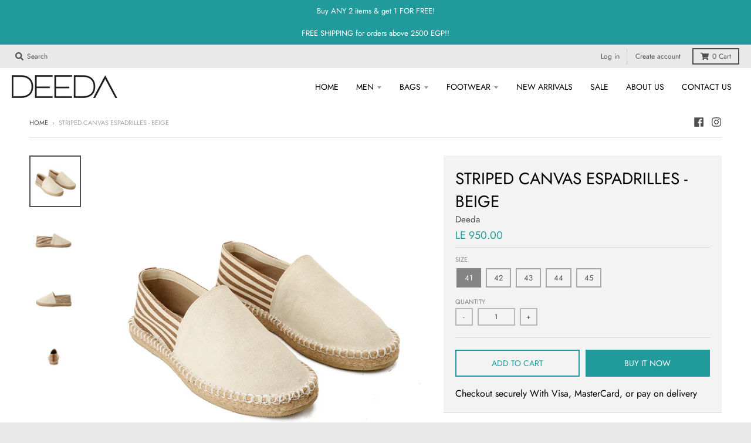

--- FILE ---
content_type: text/javascript; charset=utf-8
request_url: https://deeda.co/products/striped-canvas-espadrilles-beige.js
body_size: 804
content:
{"id":7941128781955,"title":"STRIPED CANVAS ESPADRILLES  - BEIGE","handle":"striped-canvas-espadrilles-beige","description":"\u003cmeta charset=\"UTF-8\"\u003e\n\u003cul class=\"ul1\"\u003e\n\u003cli class=\"li1\"\u003e\u003cspan class=\"s2\"\u003eColour: beige \u003c\/span\u003e\u003c\/li\u003e\n\u003cli class=\"li1\"\u003e\n\u003cspan class=\"s1\"\u003e\u003c\/span\u003e\u003cspan class=\"s2\"\u003ePlain canvas upper vamp x stripped canvas\u003c\/span\u003e sideways\u003c\/li\u003e\n\u003cli class=\"li1\"\u003e\n\u003cspan class=\"s1\"\u003e\u003c\/span\u003e\u003cspan class=\"s2\"\u003eWoven-jute sole \u003c\/span\u003e\n\u003c\/li\u003e\n\u003cli class=\"li1\"\u003e\n\u003cspan class=\"s1\"\u003e\u003c\/span\u003e\u003cspan class=\"s2\"\u003eCanvas-lined insole \u003c\/span\u003e\n\u003c\/li\u003e\n\u003cli class=\"li1\"\u003e\n\u003cspan class=\"s1\"\u003e\u003c\/span\u003e\u003cspan class=\"s2\"\u003eRubber outsole \u003c\/span\u003e\n\u003c\/li\u003e\n\u003c\/ul\u003e\n\u003cp class=\"p1\"\u003e\u003cspan class=\"s2\"\u003eIn a stylish combination of plain and striped canvas, these espadrilles represent the perfect interpretation of summer-chic for men. They feature a braided jute sole and they are finished with a serrated rubber outsole for added grip and greater durability.\u003c\/span\u003e\u003c\/p\u003e\n\u003cp class=\"p1\"\u003eWe can picture them perfectly paired with linen pants\/shorts and a shirt for a smart casual look, or wear them with your denim as a comfy alternative to sneakers.\u003c\/p\u003e","published_at":"2024-06-10T15:04:10+03:00","created_at":"2023-10-14T17:51:04+03:00","vendor":"Deeda","type":"ESPADRILLES","tags":["new"],"price":95000,"price_min":95000,"price_max":95000,"available":true,"price_varies":false,"compare_at_price":95000,"compare_at_price_min":95000,"compare_at_price_max":95000,"compare_at_price_varies":false,"variants":[{"id":43346081054851,"title":"41","option1":"41","option2":null,"option3":null,"sku":"1MS2001LBG-41","requires_shipping":true,"taxable":false,"featured_image":{"id":39606723510403,"product_id":7941128781955,"position":1,"created_at":"2023-10-14T17:53:52+03:00","updated_at":"2023-10-14T17:53:54+03:00","alt":null,"width":800,"height":800,"src":"https:\/\/cdn.shopify.com\/s\/files\/1\/0343\/0619\/5587\/files\/2_e6062680-8874-4d79-925c-a8b32549d01d.jpg?v=1697295234","variant_ids":[43346081054851,43346081087619,43346081120387,43346081153155,43346081185923]},"available":true,"name":"STRIPED CANVAS ESPADRILLES  - BEIGE - 41","public_title":"41","options":["41"],"price":95000,"weight":0,"compare_at_price":95000,"inventory_management":"shopify","barcode":"","featured_media":{"alt":null,"id":32240063905923,"position":1,"preview_image":{"aspect_ratio":1.0,"height":800,"width":800,"src":"https:\/\/cdn.shopify.com\/s\/files\/1\/0343\/0619\/5587\/files\/2_e6062680-8874-4d79-925c-a8b32549d01d.jpg?v=1697295234"}},"requires_selling_plan":false,"selling_plan_allocations":[]},{"id":43346081087619,"title":"42","option1":"42","option2":null,"option3":null,"sku":"1MS2001LBG-42","requires_shipping":true,"taxable":false,"featured_image":{"id":39606723510403,"product_id":7941128781955,"position":1,"created_at":"2023-10-14T17:53:52+03:00","updated_at":"2023-10-14T17:53:54+03:00","alt":null,"width":800,"height":800,"src":"https:\/\/cdn.shopify.com\/s\/files\/1\/0343\/0619\/5587\/files\/2_e6062680-8874-4d79-925c-a8b32549d01d.jpg?v=1697295234","variant_ids":[43346081054851,43346081087619,43346081120387,43346081153155,43346081185923]},"available":true,"name":"STRIPED CANVAS ESPADRILLES  - BEIGE - 42","public_title":"42","options":["42"],"price":95000,"weight":0,"compare_at_price":95000,"inventory_management":"shopify","barcode":"","featured_media":{"alt":null,"id":32240063905923,"position":1,"preview_image":{"aspect_ratio":1.0,"height":800,"width":800,"src":"https:\/\/cdn.shopify.com\/s\/files\/1\/0343\/0619\/5587\/files\/2_e6062680-8874-4d79-925c-a8b32549d01d.jpg?v=1697295234"}},"requires_selling_plan":false,"selling_plan_allocations":[]},{"id":43346081120387,"title":"43","option1":"43","option2":null,"option3":null,"sku":"1MS2001LBG-43","requires_shipping":true,"taxable":false,"featured_image":{"id":39606723510403,"product_id":7941128781955,"position":1,"created_at":"2023-10-14T17:53:52+03:00","updated_at":"2023-10-14T17:53:54+03:00","alt":null,"width":800,"height":800,"src":"https:\/\/cdn.shopify.com\/s\/files\/1\/0343\/0619\/5587\/files\/2_e6062680-8874-4d79-925c-a8b32549d01d.jpg?v=1697295234","variant_ids":[43346081054851,43346081087619,43346081120387,43346081153155,43346081185923]},"available":true,"name":"STRIPED CANVAS ESPADRILLES  - BEIGE - 43","public_title":"43","options":["43"],"price":95000,"weight":0,"compare_at_price":95000,"inventory_management":"shopify","barcode":"","featured_media":{"alt":null,"id":32240063905923,"position":1,"preview_image":{"aspect_ratio":1.0,"height":800,"width":800,"src":"https:\/\/cdn.shopify.com\/s\/files\/1\/0343\/0619\/5587\/files\/2_e6062680-8874-4d79-925c-a8b32549d01d.jpg?v=1697295234"}},"requires_selling_plan":false,"selling_plan_allocations":[]},{"id":43346081153155,"title":"44","option1":"44","option2":null,"option3":null,"sku":"1MS2001LBG-44","requires_shipping":true,"taxable":false,"featured_image":{"id":39606723510403,"product_id":7941128781955,"position":1,"created_at":"2023-10-14T17:53:52+03:00","updated_at":"2023-10-14T17:53:54+03:00","alt":null,"width":800,"height":800,"src":"https:\/\/cdn.shopify.com\/s\/files\/1\/0343\/0619\/5587\/files\/2_e6062680-8874-4d79-925c-a8b32549d01d.jpg?v=1697295234","variant_ids":[43346081054851,43346081087619,43346081120387,43346081153155,43346081185923]},"available":true,"name":"STRIPED CANVAS ESPADRILLES  - BEIGE - 44","public_title":"44","options":["44"],"price":95000,"weight":0,"compare_at_price":95000,"inventory_management":"shopify","barcode":"","featured_media":{"alt":null,"id":32240063905923,"position":1,"preview_image":{"aspect_ratio":1.0,"height":800,"width":800,"src":"https:\/\/cdn.shopify.com\/s\/files\/1\/0343\/0619\/5587\/files\/2_e6062680-8874-4d79-925c-a8b32549d01d.jpg?v=1697295234"}},"requires_selling_plan":false,"selling_plan_allocations":[]},{"id":43346081185923,"title":"45","option1":"45","option2":null,"option3":null,"sku":"1MS2001LBG-45","requires_shipping":true,"taxable":false,"featured_image":{"id":39606723510403,"product_id":7941128781955,"position":1,"created_at":"2023-10-14T17:53:52+03:00","updated_at":"2023-10-14T17:53:54+03:00","alt":null,"width":800,"height":800,"src":"https:\/\/cdn.shopify.com\/s\/files\/1\/0343\/0619\/5587\/files\/2_e6062680-8874-4d79-925c-a8b32549d01d.jpg?v=1697295234","variant_ids":[43346081054851,43346081087619,43346081120387,43346081153155,43346081185923]},"available":true,"name":"STRIPED CANVAS ESPADRILLES  - BEIGE - 45","public_title":"45","options":["45"],"price":95000,"weight":0,"compare_at_price":95000,"inventory_management":"shopify","barcode":"","featured_media":{"alt":null,"id":32240063905923,"position":1,"preview_image":{"aspect_ratio":1.0,"height":800,"width":800,"src":"https:\/\/cdn.shopify.com\/s\/files\/1\/0343\/0619\/5587\/files\/2_e6062680-8874-4d79-925c-a8b32549d01d.jpg?v=1697295234"}},"requires_selling_plan":false,"selling_plan_allocations":[]}],"images":["\/\/cdn.shopify.com\/s\/files\/1\/0343\/0619\/5587\/files\/2_e6062680-8874-4d79-925c-a8b32549d01d.jpg?v=1697295234","\/\/cdn.shopify.com\/s\/files\/1\/0343\/0619\/5587\/files\/45_818d33e2-a6cf-4381-8423-d14ebb62a25b.jpg?v=1697295234","\/\/cdn.shopify.com\/s\/files\/1\/0343\/0619\/5587\/files\/46.jpg?v=1697295234","\/\/cdn.shopify.com\/s\/files\/1\/0343\/0619\/5587\/files\/47_66540697-1279-4491-96c7-482ef470daac.jpg?v=1697295233"],"featured_image":"\/\/cdn.shopify.com\/s\/files\/1\/0343\/0619\/5587\/files\/2_e6062680-8874-4d79-925c-a8b32549d01d.jpg?v=1697295234","options":[{"name":"Size","position":1,"values":["41","42","43","44","45"]}],"url":"\/products\/striped-canvas-espadrilles-beige","media":[{"alt":null,"id":32240063905923,"position":1,"preview_image":{"aspect_ratio":1.0,"height":800,"width":800,"src":"https:\/\/cdn.shopify.com\/s\/files\/1\/0343\/0619\/5587\/files\/2_e6062680-8874-4d79-925c-a8b32549d01d.jpg?v=1697295234"},"aspect_ratio":1.0,"height":800,"media_type":"image","src":"https:\/\/cdn.shopify.com\/s\/files\/1\/0343\/0619\/5587\/files\/2_e6062680-8874-4d79-925c-a8b32549d01d.jpg?v=1697295234","width":800},{"alt":null,"id":32240063938691,"position":2,"preview_image":{"aspect_ratio":1.0,"height":800,"width":800,"src":"https:\/\/cdn.shopify.com\/s\/files\/1\/0343\/0619\/5587\/files\/45_818d33e2-a6cf-4381-8423-d14ebb62a25b.jpg?v=1697295234"},"aspect_ratio":1.0,"height":800,"media_type":"image","src":"https:\/\/cdn.shopify.com\/s\/files\/1\/0343\/0619\/5587\/files\/45_818d33e2-a6cf-4381-8423-d14ebb62a25b.jpg?v=1697295234","width":800},{"alt":null,"id":32240063971459,"position":3,"preview_image":{"aspect_ratio":1.0,"height":3000,"width":3000,"src":"https:\/\/cdn.shopify.com\/s\/files\/1\/0343\/0619\/5587\/files\/46.jpg?v=1697295234"},"aspect_ratio":1.0,"height":3000,"media_type":"image","src":"https:\/\/cdn.shopify.com\/s\/files\/1\/0343\/0619\/5587\/files\/46.jpg?v=1697295234","width":3000},{"alt":null,"id":32240064004227,"position":4,"preview_image":{"aspect_ratio":1.0,"height":800,"width":800,"src":"https:\/\/cdn.shopify.com\/s\/files\/1\/0343\/0619\/5587\/files\/47_66540697-1279-4491-96c7-482ef470daac.jpg?v=1697295233"},"aspect_ratio":1.0,"height":800,"media_type":"image","src":"https:\/\/cdn.shopify.com\/s\/files\/1\/0343\/0619\/5587\/files\/47_66540697-1279-4491-96c7-482ef470daac.jpg?v=1697295233","width":800}],"requires_selling_plan":false,"selling_plan_groups":[]}